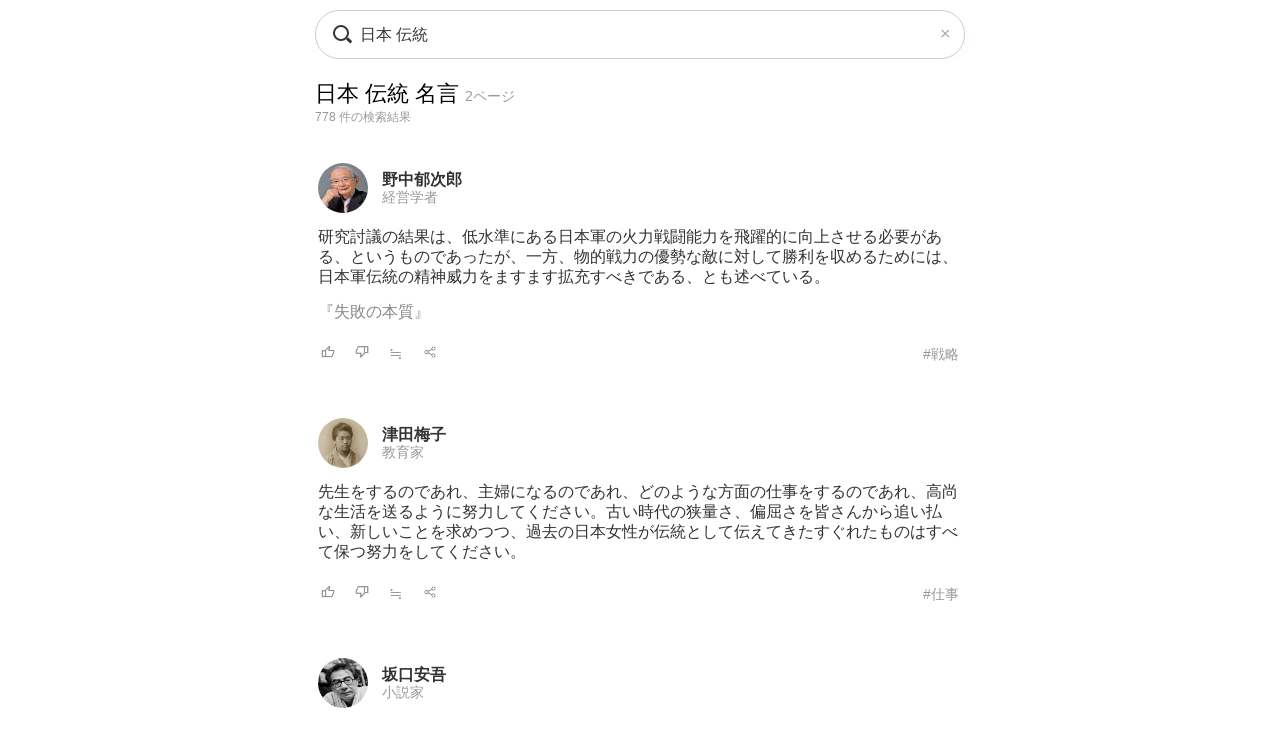

--- FILE ---
content_type: text/html; charset=UTF-8
request_url: https://todays-list.com/i/?q=/%E6%97%A5%E6%9C%AC+%E4%BC%9D%E7%B5%B1/2/2/
body_size: 5686
content:
<!DOCTYPE html>
<html>
<head>
<meta http-equiv="Content-Type" content="text/html; charset=UTF-8">
<meta name="viewport" content="width=device-width, initial-scale=1.0, user-scalable=0, minimum-scale=1.0, maximum-scale=1.0">
<meta name="apple-mobile-web-app-capable" content="yes">
<meta name="apple-mobile-web-app-status-bar-style" content="black">
<META NAME="keywords" CONTENT="名言">
<link rel="shortcut icon" href="../jpico.ico">
<link rel="apple-touch-icon-precomposed" href="../a_icon.png"> 
<link rel="stylesheet" href="./style.css?v1.20" type="text/css" media="all">
<link rel="stylesheet" href="./style2.css?v1.10" type="text/css" media="all">
<script type="text/javascript" src="./search.js?v3.0"></script>
<script type="text/javascript" src="ajax2.js?v3.0"></script>
<script data-ad-client="ca-pub-6832291368432141" async src="https://pagead2.googlesyndication.com/pagead/js/adsbygoogle.js"></script>
</head>

<body>

<nav>
<div style="position:fixed;top:10px;left:0px;display:block;z-index:10;width:100%;padding:0px;">

 <table align='center' id='sbox' class='onqbox' style='border-collapse:separate;border-radius:26px;overflow:hidden;border:1px solid #ccc;!box-shadow:0px 5px 5px -5px rgba(0,0,0,0.5);background:rgba(255,255,255,0.85);backdrop-filter:blur(2px);'><tr>
 <td style='width:30px;position: relative; !background:#fff;'>
 <span class="searchForm-submit" style='left:5px;' onclick='document.form1.q.focus();'></span>
 </td>

 <td align='center' style='padding:3px 3px 3px 3px; !background:#fff;'>
  <form name='form1' onsubmit='return false;' style='margin:0px;padding:0px;'>
  <input type='text' name='q' value='日本 伝統' class='withicon' style='margin:0px;border-radius:0px;background:rgba(255,255,255,0.0);padding:5px 0px 5px 0px;background-position: 1px center;color: #333; width:100%;!box-shadow:2px 5px 5px -2px rgba(0,0,0,0.0);' onkeydown='return checkKeyDown(event.key)' id='text_a' placeholder='名言を検索' onkeyup='wd(event.key)' onBlur='offw()'>
  </form>
   <span id='no_spk' style='display:none;color:#777;background:#fff;padding:3px 8px 3px 8px;border-radius:100px;position:absolute;top:6px;right:7px;cursor:pointer;font-size:14px;border:1px solid #ccc;' onclick='location.href="../ai/";'>会話で検索</span>
   <div id='spk' style='display:none;position:absolute;top:16px;right:18px;cursor:pointer;'><div class="microphone" id="start-btn" style="top:-5px;left:5px;cursor:pointer;"></div></div>
 </td>

 <td id='tdd' style='width:1px;'>
   <span id='delb' style='padding:0px 5px 0px 5px;font-weight:normal;font-size:18px;cursor:pointer;color:#aaa;display:none;' onclick='del()'>×</dspan>
 </td>

 </tr>

 <tr>
 <td colspan='3'>   
 <div id='ins_src' style='font-size:14px;color:#999;'></div>
 </td>
 </tr>

 </table>


</div>
<script> dltb();</script>


 <div id="alert" class="alt_load" style="position:fixed; margin:0px; padding:0px;height:120%;width:100%;display:none;top:0px;left:0px;z-index:50;background:rgba(0,0,0,0.7);" onclick="reset();"></div>

 <div style='position:fixed;top:50%;left:50%;transform: translate(-50%, -50%);text-align:left;padding:20px;margin:0px auto 0px auto;background:#fff;border-radius:10px;z-index:60;display:none;' id='txt1'>
  <div style="position: relative;">
  <div id="txt2">
  <div class="microphone2" style="font-size:24px;top:18px;left:14px;"></div>
  <!--音声検索--><span id='status' style='font-size:14px;color:#999;padding-left:46px;'></span>
  </div>
  <div style="margin:15px 0px 15px 0px;" id="txt3">
  <span id='result-div'></span>
  </div>
  <div style="position: absolute;top:-12px;right:-6px;font-size:26px;cursor:pointer;" id="stop-btn">×</div>
  </div>
 </div>
 <script type="text/javascript" src="./function_spk.js" async></script>

</nav>



<title>日本 伝統 名言 2ページ</title><script>document.title='日本 伝統 名言 2ページ';</script><h1 class='nlink' id='f0' style='overflow:hidden;height:30px;font-weight:normal;'>日本 伝統 名言 <span style='font-size:14px;color:#999;'>2ページ</span></h1><div style='font-size:12px;color:#999;margin:0px 0px 30px 0px;'>778 件の検索結果</div><table class='alink' style='margin-bottom:20px;padding:5px 0px 20px 0px;width:100%;border-bottom:0px solid #eee;'><tr><td style='width:55px;'><span class='cut'><a href='./?q=/%E9%87%8E%E4%B8%AD%E9%83%81%E6%AC%A1%E9%83%8E/1/1/'><img src='./img/4b723c764a95ab81fea17b330eb2fa22.jpg' class='cut_image' style='padding-right:5px;border:none;'></a></span></td><td style='line-height:1.1;' id='mg2_0'></td></tr><tr><td colspan='2'><div id='f2' style='line-height:1.3;margin:10px 0px 10px 0px;'>研究討議の結果は、低水準にある日本軍の火<span id='mg1_0'>...</span><div id='f2' style='padding:15px 0px 0px 0px;'><a href='./?q=/%E9%87%8E%E4%B8%AD%E9%83%81%E6%AC%A1%E9%83%8E%E3%80%8E%E5%A4%B1%E6%95%97%E3%81%AE%E6%9C%AC%E8%B3%AA%E3%80%8F/1/1/' id='f2' !style='color:#333;'>『失敗の本質』</a></div></div></td></tr><tr><td colspan='2'><table id='f3' style='width:100%;padding:5px 0px 0px 0px;'><tr><td style='width:30px;'><span id='like_0'><a href='javascript:void(0)' onclick='vote("ucdezoNabhcd_0")' id='f2' title='高評価'><img src='./good.png' style='height:14px;border:none;'></a></span></td><td style='width:30px;'><span id='bad_0'><a href='javascript:void(0)' onclick='bad("ucdezoNabhcd_0")' id='f2' title='低評価'><img src='./bad.png' style='height:14px;border:none;'></a></span></td><td style='width:30px;'><span onclick='location.href="./?q=/ucdezoNabhcd/1/4/"' id='f2' style='color:#999;cursor:pointer;'>≒</span></td><td style='width:30px;'><span onclick='location.href="./+/?id=ucdezoNabhcd"' id='f2' style='color:#999;cursor:pointer;'><img src='./zoom.png' style='height:14px;border:none;'></span></td><td align='right'><a href='./?q=/%E9%87%8E%E4%B8%AD%E9%83%81%E6%AC%A1%E9%83%8E%3A%E6%88%A6%E7%95%A5/1/6/' id='f3' style='color:#999;font-weight:normal;'>#戦略</a></td></tr></table></td></tr></table><table class='alink' style='margin-bottom:20px;padding:5px 0px 20px 0px;width:100%;border-bottom:0px solid #eee;'><tr><td style='width:55px;'><span class='cut'><a href='./?q=/%E6%B4%A5%E7%94%B0%E6%A2%85%E5%AD%90/1/1/'><img src='./img/bb9c4c1fb1579c76a9880c1a29d9ad78.jpg' class='cut_image' style='padding-right:5px;border:none;'></a></span></td><td style='line-height:1.1;' id='mg2_1'></td></tr><tr><td colspan='2'><div id='f2' style='line-height:1.3;margin:10px 0px 10px 0px;'>先生をするのであれ、主婦になるのであれ、<span id='mg1_1'>...</span></div></td></tr><tr><td colspan='2'><table id='f3' style='width:100%;padding:5px 0px 0px 0px;'><tr><td style='width:30px;'><span id='like_1'><a href='javascript:void(0)' onclick='vote("ucafwi0webf_1")' id='f2' title='高評価'><img src='./good.png' style='height:14px;border:none;'></a></span></td><td style='width:30px;'><span id='bad_1'><a href='javascript:void(0)' onclick='bad("ucafwi0webf_1")' id='f2' title='低評価'><img src='./bad.png' style='height:14px;border:none;'></a></span></td><td style='width:30px;'><span onclick='location.href="./?q=/ucafwi0webf/1/4/"' id='f2' style='color:#999;cursor:pointer;'>≒</span></td><td style='width:30px;'><span onclick='location.href="./+/?id=ucafwi0webf"' id='f2' style='color:#999;cursor:pointer;'><img src='./zoom.png' style='height:14px;border:none;'></span></td><td align='right'><a href='./?q=/%E6%B4%A5%E7%94%B0%E6%A2%85%E5%AD%90%3A%E4%BB%95%E4%BA%8B/1/6/' id='f3' style='color:#999;font-weight:normal;'>#仕事</a></td></tr></table></td></tr></table><table class='alink' style='margin-bottom:20px;padding:5px 0px 20px 0px;width:100%;border-bottom:0px solid #eee;'><tr><td style='width:55px;'><span class='cut'><a href='./?q=/%E5%9D%82%E5%8F%A3%E5%AE%89%E5%90%BE/1/1/'><img src='./img/6636d855a00c8c70145b4d5036978c02.jpg' class='cut_image' style='padding-right:5px;border:none;'></a></span></td><td style='line-height:1.1;' id='mg2_2'></td></tr><tr><td colspan='2'><div id='f2' style='line-height:1.3;margin:10px 0px 10px 0px;'>寺があって、後に、坊主があるのではなく、<span id='mg1_2'>...</span></div></td></tr><tr><td colspan='2'><table id='f3' style='width:100%;padding:5px 0px 0px 0px;'><tr><td style='width:30px;'><span id='like_2'><a href='javascript:void(0)' onclick='vote("ubggCteaaa_2")' id='f2' title='高評価'><img src='./good.png' style='height:14px;border:none;'></a></span></td><td style='width:30px;'><span id='bad_2'><a href='javascript:void(0)' onclick='bad("ubggCteaaa_2")' id='f2' title='低評価'><img src='./bad.png' style='height:14px;border:none;'></a></span></td><td style='width:30px;'><span onclick='location.href="./?q=/ubggCteaaa/1/4/"' id='f2' style='color:#999;cursor:pointer;'>≒</span></td><td style='width:30px;'><span onclick='location.href="./+/?id=ubggCteaaa"' id='f2' style='color:#999;cursor:pointer;'><img src='./zoom.png' style='height:14px;border:none;'></span></td><td align='right'><a href='./?q=/%E5%9D%82%E5%8F%A3%E5%AE%89%E5%90%BE%3A%E5%B9%B4%E9%BD%A2/1/6/' id='f3' style='color:#999;font-weight:normal;'>#年齢</a></td></tr></table></td></tr></table><table class='alink' style='margin-bottom:20px;padding:5px 0px 20px 0px;width:100%;border-bottom:0px solid #eee;'><tr><td style='width:55px;'><span class='cut'><a href='./?q=/%E3%83%80%E3%82%B0%E3%83%A9%E3%82%B9%E3%83%BB%E3%83%9E%E3%83%83%E3%82%AB%E3%83%BC%E3%82%B5%E3%83%BC/1/1/'><img src='./img/21d1c6a04bee59af0fcdf636a7cf5851.jpg' class='cut_image' style='padding-right:5px;border:none;'></a></span></td><td style='line-height:1.1;' id='mg2_3'></td></tr><tr><td colspan='2'><div id='f2' style='line-height:1.3;margin:10px 0px 10px 0px;'>自分は､日本国を破壊し国民を奴隷にする考<span id='mg1_3'>...</span></div></td></tr><tr><td colspan='2'><table id='f3' style='width:100%;padding:5px 0px 0px 0px;'><tr><td style='width:30px;'><span id='like_3'><a href='javascript:void(0)' onclick='vote("ubggCvcgaf_3")' id='f2' title='高評価'><img src='./good.png' style='height:14px;border:none;'></a></span></td><td style='width:30px;'><span id='bad_3'><a href='javascript:void(0)' onclick='bad("ubggCvcgaf_3")' id='f2' title='低評価'><img src='./bad.png' style='height:14px;border:none;'></a></span></td><td style='width:30px;'><span onclick='location.href="./?q=/ubggCvcgaf/1/4/"' id='f2' style='color:#999;cursor:pointer;'>≒</span></td><td style='width:30px;'><span onclick='location.href="./+/?id=ubggCvcgaf"' id='f2' style='color:#999;cursor:pointer;'><img src='./zoom.png' style='height:14px;border:none;'></span></td><td align='right'><a href='./?q=/%E3%83%80%E3%82%B0%E3%83%A9%E3%82%B9%E3%83%BB%E3%83%9E%E3%83%83%E3%82%AB%E3%83%BC%E3%82%B5%E3%83%BC%3A%E6%94%BF%E6%B2%BB/1/6/' id='f3' style='color:#999;font-weight:normal;'>#政治</a></td></tr></table></td></tr></table><table class='alink' style='margin-bottom:20px;padding:5px 0px 20px 0px;width:100%;border-bottom:0px solid #eee;'><tr><td style='width:55px;'><span class='cut'><a href='./?q=/%E3%82%B0%E3%83%AC%E3%83%BC%E3%82%B9%E3%83%BB%E3%82%B1%E3%83%AA%E3%83%BC/1/1/'><img src='./img/a7bc266f0902a93391b62e0a8bc5a2d8.jpg' class='cut_image' style='padding-right:5px;border:none;'></a></span></td><td style='line-height:1.1;' id='mg2_4'></td></tr><tr><td colspan='2'><div id='f2' style='line-height:1.3;margin:10px 0px 10px 0px;'>優しさ、礼儀、美しさや愛や尊敬を日本が失<span id='mg1_4'>...</span></div></td></tr><tr><td colspan='2'><table id='f3' style='width:100%;padding:5px 0px 0px 0px;'><tr><td style='width:30px;'><span id='like_4'><a href='javascript:void(0)' onclick='vote("ucafwi1whad_4")' id='f2' title='高評価'><img src='./good.png' style='height:14px;border:none;'></a></span></td><td style='width:30px;'><span id='bad_4'><a href='javascript:void(0)' onclick='bad("ucafwi1whad_4")' id='f2' title='低評価'><img src='./bad.png' style='height:14px;border:none;'></a></span></td><td style='width:30px;'><span onclick='location.href="./?q=/ucafwi1whad/1/4/"' id='f2' style='color:#999;cursor:pointer;'>≒</span></td><td style='width:30px;'><span onclick='location.href="./+/?id=ucafwi1whad"' id='f2' style='color:#999;cursor:pointer;'><img src='./zoom.png' style='height:14px;border:none;'></span></td><td align='right'><a href='./?q=/%E3%82%B0%E3%83%AC%E3%83%BC%E3%82%B9%E3%83%BB%E3%82%B1%E3%83%AA%E3%83%BC%3A%E6%84%9B/1/6/' id='f3' style='color:#999;font-weight:normal;'>#愛</a></td></tr></table></td></tr></table><table class='alink' style='margin-bottom:20px;padding:5px 0px 20px 0px;width:100%;border-bottom:0px solid #eee;'><tr><td style='width:55px;'><span class='cut'><a href='./?q=/%E3%83%80%E3%82%B0%E3%83%A9%E3%82%B9%E3%83%BB%E3%83%9E%E3%83%83%E3%82%AB%E3%83%BC%E3%82%B5%E3%83%BC/1/1/'><img src='./img/21d1c6a04bee59af0fcdf636a7cf5851.jpg' class='cut_image' style='padding-right:5px;border:none;'></a></span></td><td style='line-height:1.1;' id='mg2_5'></td></tr><tr><td colspan='2'><div id='f2' style='line-height:1.3;margin:10px 0px 10px 0px;'>現代文明をもって測定するなら、我々が４５<span id='mg1_5'>...</span></div></td></tr><tr><td colspan='2'><table id='f3' style='width:100%;padding:5px 0px 0px 0px;'><tr><td style='width:30px;'><span id='like_5'><a href='javascript:void(0)' onclick='vote("ubggCvcffj_5")' id='f2' title='高評価'><img src='./good.png' style='height:14px;border:none;'></a></span></td><td style='width:30px;'><span id='bad_5'><a href='javascript:void(0)' onclick='bad("ubggCvcffj_5")' id='f2' title='低評価'><img src='./bad.png' style='height:14px;border:none;'></a></span></td><td style='width:30px;'><span onclick='location.href="./?q=/ubggCvcffj/1/4/"' id='f2' style='color:#999;cursor:pointer;'>≒</span></td><td style='width:30px;'><span onclick='location.href="./+/?id=ubggCvcffj"' id='f2' style='color:#999;cursor:pointer;'><img src='./zoom.png' style='height:14px;border:none;'></span></td><td align='right'><a href='./?q=/%E3%83%80%E3%82%B0%E3%83%A9%E3%82%B9%E3%83%BB%E3%83%9E%E3%83%83%E3%82%AB%E3%83%BC%E3%82%B5%E3%83%BC%3A%E7%A4%BE%E4%BC%9A/1/6/' id='f3' style='color:#999;font-weight:normal;'>#社会</a></td></tr></table></td></tr></table><table class='alink' style='margin-bottom:20px;padding:5px 0px 20px 0px;width:100%;border-bottom:0px solid #eee;'><tr><td style='width:55px;'><span class='cut'><a href='./?q=/%E4%BA%95%E4%B8%8A%E3%81%B2%E3%81%95%E3%81%97/1/1/'><img src='./img/9df07a040b7924ea4f4a68bdc7923d65.jpg' class='cut_image' style='padding-right:5px;border:none;'></a></span></td><td style='line-height:1.1;' id='mg2_6'></td></tr><tr><td colspan='2'><div id='f2' style='line-height:1.3;margin:10px 0px 10px 0px;'>日本人を動かしているのは、人じゃなくて空<span id='mg1_6'>...</span></div></td></tr><tr><td colspan='2'><table id='f3' style='width:100%;padding:5px 0px 0px 0px;'><tr><td style='width:30px;'><span id='like_6'><a href='javascript:void(0)' onclick='vote("ubggCqbjfh_6")' id='f2' title='高評価'><img src='./good.png' style='height:14px;border:none;'></a></span></td><td style='width:30px;'><span id='bad_6'><a href='javascript:void(0)' onclick='bad("ubggCqbjfh_6")' id='f2' title='低評価'><img src='./bad.png' style='height:14px;border:none;'></a></span></td><td style='width:30px;'><span onclick='location.href="./?q=/ubggCqbjfh/1/4/"' id='f2' style='color:#999;cursor:pointer;'>≒</span></td><td style='width:30px;'><span onclick='location.href="./+/?id=ubggCqbjfh"' id='f2' style='color:#999;cursor:pointer;'><img src='./zoom.png' style='height:14px;border:none;'></span></td><td align='right'><a href='./?q=/%E4%BA%95%E4%B8%8A%E3%81%B2%E3%81%95%E3%81%97%3A%E4%BA%BA%E9%96%93/1/6/' id='f3' style='color:#999;font-weight:normal;'>#人間</a></td></tr></table></td></tr></table><table class='alink' style='margin-bottom:20px;padding:5px 0px 20px 0px;width:100%;border-bottom:0px solid #eee;'><tr><td style='width:55px;'><span class='cut'><a href='./?q=/%E6%9D%91%E4%B8%8A%E9%BE%8D/1/1/'><img src='./img/4d4d0978881d334c7eb04e31b4fca499.jpg' class='cut_image' style='padding-right:5px;border:none;'></a></span></td><td style='line-height:1.1;' id='mg2_7'></td></tr><tr><td colspan='2'><div id='f2' style='line-height:1.3;margin:10px 0px 10px 0px;'>全てを失った日本が得たものは、希望だ。大<span id='mg1_7'>...</span></div></td></tr><tr><td colspan='2'><table id='f3' style='width:100%;padding:5px 0px 0px 0px;'><tr><td style='width:30px;'><span id='like_7'><a href='javascript:void(0)' onclick='vote("ubggCtegee_7")' id='f2' title='高評価'><img src='./good.png' style='height:14px;border:none;'></a></span></td><td style='width:30px;'><span id='bad_7'><a href='javascript:void(0)' onclick='bad("ubggCtegee_7")' id='f2' title='低評価'><img src='./bad.png' style='height:14px;border:none;'></a></span></td><td style='width:30px;'><span onclick='location.href="./?q=/ubggCtegee/1/4/"' id='f2' style='color:#999;cursor:pointer;'>≒</span></td><td style='width:30px;'><span onclick='location.href="./+/?id=ubggCtegee"' id='f2' style='color:#999;cursor:pointer;'><img src='./zoom.png' style='height:14px;border:none;'></span></td><td align='right'><a href='./?q=/%E6%9D%91%E4%B8%8A%E9%BE%8D%3A%E8%B2%A7%E5%AF%8C/1/6/' id='f3' style='color:#999;font-weight:normal;'>#貧富</a></td></tr></table></td></tr></table><table class='alink' style='margin-bottom:20px;padding:5px 0px 20px 0px;width:100%;border-bottom:0px solid #eee;'><tr><td style='width:55px;'><span class='cut'><a href='./?q=/%E3%83%80%E3%82%B0%E3%83%A9%E3%82%B9%E3%83%BB%E3%83%9E%E3%83%83%E3%82%AB%E3%83%BC%E3%82%B5%E3%83%BC/1/1/'><img src='./img/21d1c6a04bee59af0fcdf636a7cf5851.jpg' class='cut_image' style='padding-right:5px;border:none;'></a></span></td><td style='line-height:1.1;' id='mg2_8'></td></tr><tr><td colspan='2'><div id='f2' style='line-height:1.3;margin:10px 0px 10px 0px;'>日本人は戦争以来現代史上で最も偉大な改心<span id='mg1_8'>...</span></div></td></tr><tr><td colspan='2'><table id='f3' style='width:100%;padding:5px 0px 0px 0px;'><tr><td style='width:30px;'><span id='like_8'><a href='javascript:void(0)' onclick='vote("ubggCvcgdd_8")' id='f2' title='高評価'><img src='./good.png' style='height:14px;border:none;'></a></span></td><td style='width:30px;'><span id='bad_8'><a href='javascript:void(0)' onclick='bad("ubggCvcgdd_8")' id='f2' title='低評価'><img src='./bad.png' style='height:14px;border:none;'></a></span></td><td style='width:30px;'><span onclick='location.href="./?q=/ubggCvcgdd/1/4/"' id='f2' style='color:#999;cursor:pointer;'>≒</span></td><td style='width:30px;'><span onclick='location.href="./+/?id=ubggCvcgdd"' id='f2' style='color:#999;cursor:pointer;'><img src='./zoom.png' style='height:14px;border:none;'></span></td><td align='right'><a href='./?q=/%E3%83%80%E3%82%B0%E3%83%A9%E3%82%B9%E3%83%BB%E3%83%9E%E3%83%83%E3%82%AB%E3%83%BC%E3%82%B5%E3%83%BC%3A%E6%88%A6%E4%BA%89%E3%83%BB%E5%B9%B3%E5%92%8C/1/6/' id='f3' style='color:#999;font-weight:normal;'>#戦争・平和</a></td></tr></table></td></tr></table><table class='alink' style='margin-bottom:20px;padding:5px 0px 20px 0px;width:100%;border-bottom:0px solid #eee;'><tr><td style='width:55px;'><span class='cut'><a href='./?q=/%E5%B1%B1%E6%9C%AC%E4%BA%94%E5%8D%81%E5%85%AD/1/1/'><img src='./img/e7a1c7a6fb8b865e7e82a02b62d40e95.jpg' class='cut_image' style='padding-right:5px;border:none;'></a></span></td><td style='line-height:1.1;' id='mg2_9'></td></tr><tr><td colspan='2'><div id='f2' style='line-height:1.3;margin:10px 0px 10px 0px;'>今どきの若者は全くしょうがない、年長者に<span id='mg1_9'>...</span></div></td></tr><tr><td colspan='2'><table id='f3' style='width:100%;padding:5px 0px 0px 0px;'><tr><td style='width:30px;'><span id='like_9'><a href='javascript:void(0)' onclick='vote("ubggDbabef_9")' id='f2' title='高評価'><img src='./good.png' style='height:14px;border:none;'></a></span></td><td style='width:30px;'><span id='bad_9'><a href='javascript:void(0)' onclick='bad("ubggDbabef_9")' id='f2' title='低評価'><img src='./bad.png' style='height:14px;border:none;'></a></span></td><td style='width:30px;'><span onclick='location.href="./?q=/ubggDbabef/1/4/"' id='f2' style='color:#999;cursor:pointer;'>≒</span></td><td style='width:30px;'><span onclick='location.href="./+/?id=ubggDbabef"' id='f2' style='color:#999;cursor:pointer;'><img src='./zoom.png' style='height:14px;border:none;'></span></td><td align='right'><a href='./?q=/%E5%B1%B1%E6%9C%AC%E4%BA%94%E5%8D%81%E5%85%AD%3A%E7%9C%9F%E7%90%86/1/6/' id='f3' style='color:#999;font-weight:normal;'>#真理</a></td></tr></table></td></tr></table>

<meta name='Description' content='研究討議の結果は、低水準にある日本軍の火力戦闘能力を飛躍的に...'>

<div class='alink' style='margin:30px 5px 50px 5px;'><a href='https://www.amazon.co.jp/%E6%97%A5%E6%9C%AC+%E4%BC%9D%E7%B5%B1-%E6%9C%AC/s?rh=n:465392,k:%E6%97%A5%E6%9C%AC+%E4%BC%9D%E7%B5%B1/&tag=lkf-22' rel='noopener noreferrer' id='f2'>→「日本 伝統」の本を見る <img src='./amazon.png' style='height:12px;border:none;'></a></div><div class='nlink' align='center' style='margin:30px 0px 70px 0px;'><a href='./?q=/%E6%97%A5%E6%9C%AC+%E4%BC%9D%E7%B5%B1/1/2/'>&lsaquo; 前へ</a>　<a href='./?q=/%E6%97%A5%E6%9C%AC+%E4%BC%9D%E7%B5%B1/1/2/'>1</a>　<span style='color:#ccc;'>2</span>　<a href='./?q=/%E6%97%A5%E6%9C%AC+%E4%BC%9D%E7%B5%B1/3/2/'>3</a>　<a href='./?q=/%E6%97%A5%E6%9C%AC+%E4%BC%9D%E7%B5%B1/4/2/'>4</a>　<a href='./?q=/%E6%97%A5%E6%9C%AC+%E4%BC%9D%E7%B5%B1/5/2/'>5</a>　<a href='./?q=/%E6%97%A5%E6%9C%AC+%E4%BC%9D%E7%B5%B1/3/2/'>次へ &rsaquo;</a></div><div style='padding:10px 5px 40px 5px;margin:0px 0px 0px 0px;'><div style='font-size:12px;color:#333;padding:0px 0px 5px 0px;text-align:left;'>分割キーワード</div><div class='alink' style='text-align:left;'><span style='padding:2px 10px 2px 10px;border:1px solid #ccc;border-radius:100px;'><a href='./?q=/%E6%97%A5%E6%9C%AC/1/2/#%E6%97%A5%E6%9C%AC+%E4%BC%9D%E7%B5%B1' id='f2'>日本</a></span> <span style='padding:2px 10px 2px 10px;border:1px solid #ccc;border-radius:100px;'><a href='./?q=/%E4%BC%9D%E7%B5%B1/1/2/#%E6%97%A5%E6%9C%AC+%E4%BC%9D%E7%B5%B1' id='f2'>伝統</a></span> </div></div><div style='padding:5px 5px 10px 5px;'><div style='border-top:0px solid #eee;border-bottom:0px solid #eee;padding:5px 0px 10px 0px;margin:0px 0px 0px 0px;'><div style='font-size:12px;color:#333;padding:0px 0px 5px 0px;text-align:left;'>関連キーワード</div><div class='alink' style='text-align:left;'><a href='./?q=/%E6%97%A5%E6%9C%AC/1/2/' id='f2'>日本</a>　<a href='./?q=/%E5%BF%85%E8%A6%81/1/2/' id='f2'>必要</a>　<a href='./?q=/%E6%97%A5%E6%9C%AC%E4%BA%BA/1/2/' id='f2'>日本人</a>　<a href='./?q=/%E4%BC%9D%E7%B5%B1/1/2/' id='f2'>伝統</a>　<a href='./?q=/%E5%9D%8A%E4%B8%BB/1/2/' id='f2'>坊主</a>　<a href='./?q=/%E8%8B%A5%E8%80%85/1/2/' id='f2'>若者</a>　</div></div></div><div style='padding:20px 5px 10px 5px;'><div style='border-top:0px solid #eee;border-bottom:0px solid #eee;padding:5px 0px 10px 0px;margin:0px 0px 0px 0px;'><div style='font-size:12px;color:#333;padding:0px 0px 5px 0px;text-align:left;'>話題キーワード</div><div class='alink' style='text-align:left;'><a href='./?q=/%E9%81%95%E3%81%86/1/2/' id='f2'>違う</a>　<a href='./?q=/%E6%82%A9%E3%81%BF/1/2/' id='f2'>悩み</a>　<a href='./?q=/%E4%B8%8D%E5%B9%B8/1/2/' id='f2'>不幸</a>　<a href='./?q=/%E6%9C%AA%E6%9D%A5/1/2/' id='f2'>未来</a>　<a href='./?q=/%E5%8A%AA%E5%8A%9B/1/2/' id='f2'>努力</a>　<a href='./?q=/%E6%88%A6%E3%81%84/1/2/' id='f2'>戦い</a>　</div></div></div><div style='padding:20px 5px 10px 5px;'><div style='border-top:0px solid #eee;border-bottom:0px solid #eee;padding:5px 0px 10px 0px;margin:0px 0px 0px 0px;'><div style='font-size:12px;color:#333;padding:0px 0px 5px 0px;text-align:left;'>人気キーワード</div><div class='alink' style='text-align:left;'><div style='line-height:2.0;'><span style='padding:2px 10px 2px 10px;border:1px solid #ccc;border-radius:100px;'><a href='./?q=/%E6%88%A6%E4%BA%89/1/2/#%E6%97%A5%E6%9C%AC' id='f2'>戦争</a></span> <span style='padding:2px 10px 2px 10px;border:1px solid #ccc;border-radius:100px;'><a href='./?q=/%E5%B9%B3%E5%92%8C/1/2/#%E6%97%A5%E6%9C%AC' id='f2'>平和</a></span> <span style='padding:2px 10px 2px 10px;border:1px solid #ccc;border-radius:100px;'><a href='./?q=/%E7%AC%91%E9%A1%94/1/2/#%E6%97%A5%E6%9C%AC' id='f2'>笑顔</a></span> <span style='padding:2px 10px 2px 10px;border:1px solid #ccc;border-radius:100px;'><a href='./?q=/%E9%A6%AC%E9%B9%BF/1/2/#%E6%97%A5%E6%9C%AC' id='f2'>馬鹿</a></span> <span style='padding:2px 10px 2px 10px;border:1px solid #ccc;border-radius:100px;'><a href='./?q=/%E9%9F%B3%E6%A5%BD/1/2/#%E6%97%A5%E6%9C%AC' id='f2'>音楽</a></span></div></div></div></div><div !class='cls1' style='padding:20px 5px 10px 5px;'><div style='border-top:0px solid #eee;border-bottom:0px solid #eee;padding:0px 0px 0px 0px;margin:0px 0px 0px 0px;'><div style='font-size:12px;color:#333;padding:0px 0px 5px 0px;text-align:left;'>人名キーワード</div><div class='alink' style='text-align:left;line-height:1.8;'><a href='./?q=/%E3%83%9E%E3%83%BC%E3%82%B7%E3%83%BC%28%E3%82%B9%E3%83%8C%E3%83%BC%E3%83%94%E3%83%BC%29/1/1/' id='f2'>マーシー(スヌーピー)</a><br><a href='./?q=/%E3%83%A9%E3%83%AB%E3%83%95%E3%83%BB%E3%83%AF%E3%83%AB%E3%83%89%E3%83%BB%E3%82%A8%E3%83%9E%E3%83%BC%E3%82%BD%E3%83%B3/1/1/' id='f2'>ラルフ・ワルド・エマーソン</a><br><a href='./?q=/%E3%82%A2%E3%83%B3%E3%83%8D%E3%83%BB%E3%83%95%E3%83%A9%E3%83%B3%E3%82%AF/1/1/' id='f2'>アンネ・フランク</a><br><a href='./?q=/%E5%90%89%E7%94%B0%E8%8C%82/1/1/' id='f2'>吉田茂</a><br><a href='./?q=/%E3%82%A8%E3%83%BC%E3%83%AA%E3%83%83%E3%83%92%E3%83%BB%E3%83%95%E3%83%AD%E3%83%A0/1/1/' id='f2'>エーリッヒ・フロム</a><br><a href='./?q=/%E4%BA%95%E4%B8%8A%E9%9D%96/1/1/' id='f2'>井上靖</a><br><a href='./?q=/%E3%83%95%E3%83%A7%E3%83%BC%E3%83%89%E3%83%AB%E3%83%BB%E3%83%89%E3%82%B9%E3%83%88%E3%82%A8%E3%83%95%E3%82%B9%E3%82%AD%E3%83%BC/1/1/' id='f2'>フョードル・ドストエフスキー</a><br><a href='./?q=/%E7%80%AC%E6%88%B8%E5%86%85%E5%AF%82%E8%81%B4/1/1/' id='f2'>瀬戸内寂聴</a><br><a href='./?q=/%E3%83%9E%E3%82%AF%E3%82%B7%E3%83%A0%E3%83%BB%E3%82%B4%E3%83%BC%E3%83%AA%E3%82%AD%E3%83%BC/1/1/' id='f2'>マクシム・ゴーリキー</a><br><a href='./?q=/%E8%A5%BF%E9%83%B7%E9%9A%86%E7%9B%9B/1/1/' id='f2'>西郷隆盛</a><br></div></div></div><div style='padding:15px 0px 10px 0px;'><div style='border-top:0px solid #eee;border-bottom:0px solid #eee;padding:5px 0px 10px 0px;margin:0px 0px 0px 0px;'><div style='font-size:12px;color:#333;padding:0px 5px 5px 5px;text-align:left;'>名言の表示切替</div><div class='alink' style='margin:0px 5px 20px 5px;' id='f2'>すべて　<a href='./?q=/%E6%97%A5%E6%9C%AC+%E4%BC%9D%E7%B5%B1/1/2/1/' id='f2'>短い名言</a>　<a href='./?q=/%E6%97%A5%E6%9C%AC+%E4%BC%9D%E7%B5%B1/1/2/2/' id='f2'>長い名言</a></div><div class='blink' style='border-top:1px solid #ddd;border-bottom:1px solid #ddd;margin:30px 0px 30px 0px;padding:10px 0px 10px 0px;text-align:left;'><a href='./'>名言検索</a> &rsaquo; 日本 伝統</div></td></tr></table><script>wid='ucdezoNabhcd ucafwi0webf ubggCteaaa ubggCvcgaf ucafwi1whad ubggCvcffj ubggCqbjfh ubggCtegee ubggCvcgdd ubggDbabef ';</script>


<footer>
 <div class="blink" style="text-align:center;margin:20px 0px 0px 0px;">
  <div style="margin:20px 0px 20px 0px;"><a href="./?q=/_/_/20/">人気</a>　<a href="./#category">主題</a>　<!--<a href="./entry/">投稿</a>　--><!--<a href="../ai/">名言AI</a>　--><a href="./sitemap">索引</a>　<a href="./info">規約</a>　<a href="../privacy">プライバシー</a></div><a href="./" style="font-family:Verdana,'Droid Sans','Meiryo',sans-serif;">&copy; 2025 星霜の名言集</a>
 </div>
</footer>

<span id="c_save"></span>
<script>if(window.location.search) dataSave();</script>
</body>
</html>

--- FILE ---
content_type: text/html; charset=UTF-8
request_url: https://todays-list.com/i/search_.php?q=ucdezoNabhcd%20ucafwi0webf%20ubggCteaaa%20ubggCvcgaf%20ucafwi1whad%20ubggCvcffj%20ubggCqbjfh%20ubggCtegee%20ubggCvcgdd%20ubggDbabef
body_size: 1796
content:
力戦闘能力を飛躍的に向上させる必要がある、というものであったが、一方、物的戦力の優勢な敵に対して勝利を収めるためには、日本軍伝統の精神威力をますます拡充すべきである、とも述べている。,<a href='./?q=/%E9%87%8E%E4%B8%AD%E9%83%81%E6%AC%A1%E9%83%8E/1/1/' id='f2' style='font-weight:bold;color:#333;'>野中郁次郎</a><br><a href='./?q=/%E7%B5%8C%E5%96%B6%E5%AD%A6%E8%80%85/1/10/' id='f3' style='color:#999;'>経営学者</a>,どのような方面の仕事をするのであれ、高尚な生活を送るように努力してください。古い時代の狭量さ、偏屈さを皆さんから追い払い、新しいことを求めつつ、過去の日本女性が伝統として伝えてきたすぐれたものはすべて保つ努力をしてください。,<a href='./?q=/%E6%B4%A5%E7%94%B0%E6%A2%85%E5%AD%90/1/1/' id='f2' style='font-weight:bold;color:#333;'>津田梅子</a><br><a href='./?q=/%E6%95%99%E8%82%B2%E5%AE%B6/1/10/' id='f3' style='color:#999;'>教育家</a>,坊主があって、寺があるのだ。寺が無くとも、良寛は存在する。若し、我々に仏教が必要ならば、それは坊主が必要なので、寺が必要なのではないのである。<div style='height:10px;'></div>京都や奈良の古い寺がみんな焼けても、日本の伝統じゃ微動もしない。,<a href='./?q=/%E5%9D%82%E5%8F%A3%E5%AE%89%E5%90%BE/1/1/' id='f2' style='font-weight:bold;color:#333;'>坂口安吾</a><br><a href='./?q=/%E5%B0%8F%E8%AA%AC%E5%AE%B6/1/10/' id='f3' style='color:#999;'>小説家</a>,えは全くなし。要するに､政府と国民の出方一つにて､この問題はいかんともなるものである。,<a href='./?q=/%E3%83%80%E3%82%B0%E3%83%A9%E3%82%B9%E3%83%BB%E3%83%9E%E3%83%83%E3%82%AB%E3%83%BC%E3%82%B5%E3%83%BC/1/1/' id='f2' style='font-weight:bold;color:#333;'>ダグラス・マッカーサー</a><br><a href='./?q=/%E8%BB%8D%E4%BA%BA/1/10/' id='f3' style='color:#999;'>軍人</a>,わずにいることを世界中が切望しています。,<a href='./?q=/%E3%82%B0%E3%83%AC%E3%83%BC%E3%82%B9%E3%83%BB%E3%82%B1%E3%83%AA%E3%83%BC/1/1/' id='f2' style='font-weight:bold;color:#333;'>グレース・ケリー</a><br><a href='./?q=/%E5%A5%B3%E5%84%AA/1/10/' id='f3' style='color:#999;'>女優</a>,歳だとすると日本人は１２歳の少年のようなものである。日本人は、新しいモデル、新しい考えを受け入れることができる。<div style='height:10px;'></div>日本に基本的概念を植え付けることは可能である。彼等は生来、新しい概念を柔軟に受け入れるだけの素質に恵まれている。,<a href='./?q=/%E3%83%80%E3%82%B0%E3%83%A9%E3%82%B9%E3%83%BB%E3%83%9E%E3%83%83%E3%82%AB%E3%83%BC%E3%82%B5%E3%83%BC/1/1/' id='f2' style='font-weight:bold;color:#333;'>ダグラス・マッカーサー</a><br><a href='./?q=/%E8%BB%8D%E4%BA%BA/1/10/' id='f3' style='color:#999;'>軍人</a>,気なんです。一人一人が自立（自律）していないから、空気が変わるとみんな付和雷同して意見や態度をコロコロ変える。,<a href='./?q=/%E4%BA%95%E4%B8%8A%E3%81%B2%E3%81%95%E3%81%97/1/1/' id='f2' style='font-weight:bold;color:#333;'>井上ひさし</a><br><a href='./?q=/%E5%B0%8F%E8%AA%AC%E5%AE%B6/1/10/' id='f3' style='color:#999;'>小説家</a>,地震と津波は、私たちの仲間と資源を根こそぎ奪っていった。だが、富に心を奪われていた我々のなかに希望の種を植え付けた。<div style='height:10px;'></div>だから私は信じていく。,<a href='./?q=/%E6%9D%91%E4%B8%8A%E9%BE%8D/1/1/' id='f2' style='font-weight:bold;color:#333;'>村上龍</a><br><a href='./?q=/%E5%B0%8F%E8%AA%AC%E5%AE%B6/1/10/' id='f3' style='color:#999;'>小説家</a>,を経験している。,<a href='./?q=/%E3%83%80%E3%82%B0%E3%83%A9%E3%82%B9%E3%83%BB%E3%83%9E%E3%83%83%E3%82%AB%E3%83%BC%E3%82%B5%E3%83%BC/1/1/' id='f2' style='font-weight:bold;color:#333;'>ダグラス・マッカーサー</a><br><a href='./?q=/%E8%BB%8D%E4%BA%BA/1/10/' id='f3' style='color:#999;'>軍人</a>,対して礼儀を知らぬ、道で会っても挨拶もしない、いったい日本はどうなるのだ、などと言われたものだ。<div style='height:10px;'></div>その若者が、こうして年を取ったまでだ。だから、実年者は若者が何をしたか､などと言うな。<div style='height:10px;'></div>何ができるか、とその可能性を発見してやってくれ。,<a href='./?q=/%E5%B1%B1%E6%9C%AC%E4%BA%94%E5%8D%81%E5%85%AD/1/1/' id='f2' style='font-weight:bold;color:#333;'>山本五十六</a><br><a href='./?q=/%E8%BB%8D%E4%BA%BA/1/10/' id='f3' style='color:#999;'>軍人</a>

--- FILE ---
content_type: text/html; charset=utf-8
request_url: https://www.google.com/recaptcha/api2/aframe
body_size: 249
content:
<!DOCTYPE HTML><html><head><meta http-equiv="content-type" content="text/html; charset=UTF-8"></head><body><script nonce="O76tSh-eZVfWpt-TOE-2MQ">/** Anti-fraud and anti-abuse applications only. See google.com/recaptcha */ try{var clients={'sodar':'https://pagead2.googlesyndication.com/pagead/sodar?'};window.addEventListener("message",function(a){try{if(a.source===window.parent){var b=JSON.parse(a.data);var c=clients[b['id']];if(c){var d=document.createElement('img');d.src=c+b['params']+'&rc='+(localStorage.getItem("rc::a")?sessionStorage.getItem("rc::b"):"");window.document.body.appendChild(d);sessionStorage.setItem("rc::e",parseInt(sessionStorage.getItem("rc::e")||0)+1);localStorage.setItem("rc::h",'1763916085853');}}}catch(b){}});window.parent.postMessage("_grecaptcha_ready", "*");}catch(b){}</script></body></html>

--- FILE ---
content_type: text/css
request_url: https://todays-list.com/i/style2.css?v1.10
body_size: 735
content:
@charset "UTF-8";
html{
margin:0px;
padding:0px;
}

.trim {
    overflow: hidden;
    width: 100px;
    height: 100px;
    position: relative;
}
@media (max-width: 640px) { .trim { width: 70px; height: 70px; } }
@media (min-width: 641px) { .trim { width: 70px; height: 70px; } }

.trim img {
  position: absolute;
  top: 65%;
  left: 50%;
  transform: translate(-50%, -50%);
  width: 100%;
  height: auto;
}

@media (max-width: 450px) { .cls1 { display : none; } }
@media (min-width: 451px) { .cls1 { display : block; } }

@media (max-width: 450px) { .cls2 { display : block; } }
@media (min-width: 451px) { .cls2 { display : none; } }

@media (max-width: 450px) { .tit { padding:20px 0px 20px 0px; } }
@media (min-width: 451px) { .tit { padding:50px 0px 20px 0px; } }

@media (max-width: 600px) { .adx { margin:10px 0px 40px 0px; } }
@media (min-width: 600px) { .adx { margin:0px 0px 0px 0px; } }

@media screen and (min-width: 669px){

body{
padding:0px;
font-size:16px;
color:#333;
line-height:1.3;
margin-top:80px;
margin-left:auto;
margin-right:auto;
width:650px;
font-family: "Meiryo","ヒラギノ角ゴ Pro W3","ＭＳ Ｐゴシック",sans-serif;
}

#f0{
font-size:22px;
}

#f1{
font-size:18px;
}

#f2{
font-size:16px;
}

#f3{
font-size:14px;
}

h1{
margin:0px;
color:#333;
font-size:20px;
font-weight:normal;
}

h2{
margin:0px;
font-size:18px;
font-weight:normal;
}

#sbox{
width:650px;;
margin:0px auto 0px auto;
box-shadow:5px 5px 5px -1px rgba(0,0,0,0.01);
border:1px solid #ccc;
border-collapse: collapse;
font-size:16px;
color:#aaa;
position:relative;
}

.sug{
width:650px;
margin:0px auto 0px auto;
box-shadow:0px 5px 5px -5px rgba(0,0,0,0.8);
display:inline-block;
}

.blink  {
font-size:16px;
margin:0px 0px 0px 0px;
}
 .blink a:link { color: #999; text-decoration:none;font-size:16px;}
 .blink a:visited { color: #999; text-decoration:none;font-size:16px;}
 .blink a:hover { color: #000; text-decoration:none;font-size:16px;}
 .blink a:active { color: #999; text-decoration:none;font-size:16px;}

}

@media screen and (max-width: 668px){

body{
padding:0px;
font-size:16px;
color:#333;
line-height:1.3;
margin-top:80px;
margin-left:auto;
margin-right:auto;
width:96%;
font-family: "Meiryo","ヒラギノ角ゴ Pro W3","ＭＳ Ｐゴシック",sans-serif;
}

#f0{
font-size:20px;
}

#f1{
font-size:18px;
}

#f2{
font-size:16px;
}

#f3{
font-size:14px;
}

h1{
margin:0px;
color:#333;
font-size:20px;
font-weight:normal;
}

h2{
margin:0px;
font-size:18px;
font-weight:normal;
}

#sbox{
width:96%;
margin:0px auto 0px auto;
box-shadow:5px 5px 5px -1px rgba(0,0,0,0.01);
border:1px solid #ccc;
border-collapse: collapse;
font-size:18px;
color:#aaa;
position:relative;
}

.sug{
width:96%;
margin:0px auto 0px auto;
box-shadow:0px 5px 5px -5px rgba(0,0,0,0.8);
display:inline-block;
}

.blink  {
font-size:14px;
margin:0px 0px 0px 0px;
}
 .blink a:link { color: #999; text-decoration:none;font-size:14px;}
 .blink a:visited { color: #999; text-decoration:none;font-size:14px;}
 .blink a:hover { color: #000; text-decoration:none;font-size:14px;}
 .blink a:active { color: #999; text-decoration:none;font-size:14px;}

}

--- FILE ---
content_type: application/javascript
request_url: https://todays-list.com/i/search.js?v3.0
body_size: 2491
content:
function auth(){
document.getElementById("more1").style.display="none";
document.getElementById("more2").style.display="block";
document.getElementById("sw_more").style.display="none";
}

function auth_bk(){
//document.getElementById("bk_more1").style.display="none";
document.getElementById("bk_more2").style.display="block";
document.getElementById("bk_more").style.display="none";
}

function checkKeyDown(key) {
 if (key == 'Enter' && document.form1.q.value!='') {

 if(!wd_get) location.href="./?q=/"+encodeURI(document.form1.q.value)+"/1/2/";

 if (wd_get || xx) {
  WdSet = wd_get;
  location.href="./goto_wd.php?q="+encodeURI(document.form1.q.value)+"&wd="+encodeURI(WdSet)+"&hi="+encodeURI(xx);
  wd_get="";
  xx="";
 }

 document.form1.q.blur();
 return false;
 }
}

function go(){
document.getElementById("c_save").innerHTML="<iframe src='./vote.php?i="+document.form2.lct.value+","+encodeURI(document.form2.a.value)+","+encodeURI(document.form2.b.value)+","+encodeURI(document.form2.c.value)+",&f=edit' frameborder='no' height='0' width='0'></iframe>";
//document.getElementById("edit_"+edit_id).innerHTML="<span style='color:#555;>Thanks!</span>";
cls();
}

function op(i){
 edit_id=i;
 document.getElementById('opt').style.display='block';
}

function cls(){
 document.getElementById('opt').style.display='none';
}

function dataSave(q){
 Fname="./search_.php?q="+wid;//getParameter();
 httpObj = createXMLHttpRequest(displayData);
 if (httpObj){
 httpObj.open("POST",Fname,true);
 httpObj.setRequestHeader('Content-Type' ,'application/x-www-form-urlencoded; charset=UTF-8');
 httpObj.send( "q="+wid );
 }
 //qbox();
}

function displayData(){
 if ((httpObj.readyState == 4) && (httpObj.status == 200)){
 res=httpObj.responseText;
 res=res.split(',');
 se=0;
 for(i=0;i<res.length;i=i+2){
 document.getElementById('mg1_'+se).innerHTML=res[i];
 document.getElementById('mg2_'+se).innerHTML=res[i+1];
 se++;
 }
 }else{
 //document.getElementById("Res").innerHTML = "<div style='margin-top:100px;color:#00aced;font-size:18px;text-align:center;'>Loading...</div>";
 }

}

function createXMLHttpRequest(cbFunc){
	var XMLhttpObject = null;
	try{
		XMLhttpObject = new XMLHttpRequest();
	}catch(e){
		try{
			XMLhttpObject = new ActiveXObject("Msxml2.XMLHTTP");
		}catch(e){
			try{
				XMLhttpObject = new ActiveXObject("Microsoft.XMLHTTP");
			}catch(e){
				return null;
			}
		}
	}
	if (XMLhttpObject) XMLhttpObject.onreadystatechange = cbFunc;
	return XMLhttpObject;
}

//URLパラメータ取得
function getParameter(key) {
  var str = document.URL.split('?q=');
  if(!str[1]) str[1]="/1/1/1/";
  return str[1];
  exit;

	var params = str[1].split("&");
	for (var i = 0; i < params.length; i++) {
		var keyVal = params[i].split("=");
		if (keyVal[0] == key && keyVal.length == 2) {
			return decodeURIComponent(keyVal[1]);
		}
	}
	return "";
}

function backToTop(){
var x1 = x2 = x3 = 0;
var y1 = y2 = y3 = 0;
if (document.documentElement) {
x1 = document.documentElement.scrollLeft || 0;
y1 = document.documentElement.scrollTop || 0;
}
if (document.body) {
x2 = document.body.scrollLeft || 0;
y2 = document.body.scrollTop || 0;
}
x3 = window.scrollX || 0;
y3 = window.scrollY || 0;
var x = Math.max(x1, Math.max(x2, x3));
var y = Math.max(y1, Math.max(y2, y3));
window.scrollTo(Math.floor(x / 2), Math.floor(y / 2));
if (x > 0 || y > 0) {
window.setTimeout("backToTop()", 25);
}
}

function vote(i){
vo=i.split("_");
sq=getParameter().replace(",","");
document.getElementById("c_save").innerHTML="<iframe src='./vote.php?i="+sq+","+vo[0]+",&f=like' frameborder='no' height='0' width='0'></iframe>";
document.getElementById("like_"+vo[1]).innerHTML="<span style='color:#555;'>+1</span>";
}

function bad(i){
vo=i.split("_");
sq=getParameter().replace(",","");
document.getElementById("c_save").innerHTML="<iframe src='./vote.php?i="+sq+","+vo[0]+",&f=bad' frameborder='no' height='0' width='0'></iframe>";
document.getElementById("bad_"+vo[1]).innerHTML="<span style='color:#555;'>-1</span>";
}

function m_win(s) {
 var width=600;
 var height=400;
 var windowname="Share";
 var dURL=location.href;//"http://todays-list.com";
 var dtit=document.title;//"TodaysList";
 if(s==1) url="http://twitter.com/share?url="+encodeURI(dURL)+"&text=" + encodeURI(dtit);
 if(s==2) url="http://www.facebook.com/share.php?u="+encodeURI(dURL);
 if(s==3) url="https://plus.google.com/share?url="+encodeURI(dURL);
 if(s==4) url="http://b.hatena.ne.jp/add?mode=confirm&url="+encodeURI(document.URL)+"&title=" + encodeURI(document.title);

 var features="location=no, menubar=no, status=yes, scrollbars=yes, resizable=yes, toolbar=no";
 if (width) {
  if (window.screen.width > width)
   features+=", left="+(window.screen.width-width)/2;
  else width=window.screen.width;
  features+=", width="+width;
 }
 if (height) {
  if (window.screen.height > height)
   features+=", top="+(window.screen.height-height)/2;
  else height=window.screen.height;
  features+=", height="+height;
 }
 window.open(url,windowname,features);
}

function sc(){
var dElm = document.documentElement , dBody = document.body ;
var nX = dElm.scrollLeft || dBody.scrollLeft ;	// 現在位置のX座標
var nY = dElm.scrollTop || dBody.scrollTop ;		// 現在位置のY座標
//document.getElementById('po').innerHTML=nY;
if(nY>300){
document.getElementById('po').style.display='block';
}else{
document.getElementById('po').style.display='none';
}
}

wd_get="";
WdSet="";

function wd_c(key) {
 if(document.form1.q.value==""){
 wd_get="";
 chkw="";
 }
 if(key.length==1 && !key.match(/[^a-z-]/gi)) wd_get+= key;
 get(key);
 dltb();
}

xx="";
function get(key){
tx=document.form1.q.value;
if(!tx) xx="";
if( tx.match(/^[ぁ-ん]/gi) ) xx=tx;
}

function del(){
document.form1.q.value="";
dltb();
document.form1.q.focus();
}

function dltb(){
 if(document.form1.q.value){
 document.getElementById("tdd").style.width=20+"px";
 document.getElementById("delb").style.display="block";
 }else{
 document.getElementById("delb").style.display="none";
 document.getElementById("tdd").style.width=1+"px";
 }
}

function qbox(){
 wl=location.href;
 wl=wl.split('?q=');
 if(wl[1]){
 wh=wl[1].split('/');
 if(wh[3]==2){
 document.form1.q.value=decodeURI(wh[1]).replace(/\+/g,' ');
 dltb();
 }
 }
}


window.addEventListener('load', function(){
 saveqr();
});

function saveqr(){
 if( document.URL.indexOf( "#" ) > -1 ){
 ig = document.URL.split('#');
 igt = decodeURI(ig[1]);
 iq= ig[0].split('?q=');
 gq= iq[1].split('/');
 igq = decodeURI(gq[1]);
 //alert(igq+'  '+igt);
 if(gq[2]==1) document.getElementById("c_save").innerHTML="<iframe src='./qr.php?q="+ igq +"&r="+ igt +"' frameborder='no' height='0' width='0'></iframe>";
 }
}

function offw(){
timer_ins = setTimeout(cls_ins, 200);
}

function cls_ins(){
if(timer_ins) clearTimeout(timer_ins);
document.getElementById('ins_src').innerHTML="";
}